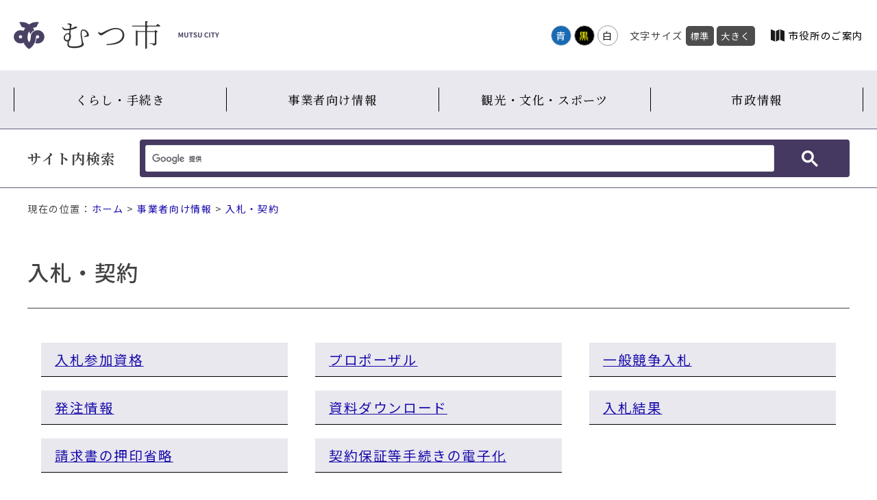

--- FILE ---
content_type: text/html
request_url: https://www.city.mutsu.lg.jp/work/bid/index.html
body_size: 29449
content:
<!doctype html>
<html>
<head>

<meta charset="utf-8">
<meta name="viewport" content="width=device-width" />
<meta http-equiv="X-UA-Compatible" content="IE=Edge" />
<meta property="og:title" content="むつ市">
<meta property="og:type" content="website">
<meta property="og:url" content="https://www.city.mutsu.lg.jp/">
<meta property="og:site_name" content="むつ市">
<title>入札・契約｜むつ市</title>

<link href="/css/parts.css" rel="stylesheet" type="text/css">
<link href="/css/page/common.css" rel="stylesheet" type="text/css">
<link id="haikei" href="/css/color/white.css" rel="stylesheet" type="text/css" />	
	
<script type="text/javascript" src="/js/jquery.min.js"></script>
<script type="text/javascript" src="/js/jquery.cookie.js"></script>
<script type="text/javascript" src="/js/common.js"></script>

<!-- Custom Search -->
<script async src="https://cse.google.com/cse.js?cx=2bbfa2da60900ac87"></script>

<!-- Global site tag (gtag.js) - Google Analytics -->
<script async src="https://www.googletagmanager.com/gtag/js?id=UA-6920127-1"></script>
<script>
  window.dataLayer = window.dataLayer || [];
  function gtag(){dataLayer.push(arguments);}
  gtag('js', new Date());

  gtag('config', 'UA-6920127-1');
</script>

<!-- Global site tag (gtag.js) - Google Analytics -->
<script async src="https://www.googletagmanager.com/gtag/js?id=G-P89WNZDH4S"></script>
<script>
  window.dataLayer = window.dataLayer || [];
  function gtag(){dataLayer.push(arguments);}
  gtag('js', new Date());

  gtag('config', 'G-P89WNZDH4S');
</script>
</head>

<body>
	<div class="font_switch">
		
		<div id="skip_navi">
		<div>ナビゲーションスキップメニュー</div>
		<ol>
			<li><a href="#wrap">本文へ移動する</a></li>
		</ol>
	</div>

	<div id="header"><!--header START-->
			
		<div class="inner">
			<div class="navi">
				<div class="logo">
					<a href="/" title="青森県むつ市"><img src="/contents_images/logo.svg" width="300px" height="auto" alt="青森県むつ市"></a>
				</div>
				<div class="nav">
					<div class="color_sw pc">
						<ul id="color_bt" title="背景色変更">
							<li class="swit blue"><a href="javascript:void(0)">青</a></li>
							<li class="swit black"><a href="javascript:void(0)">黒</a></li>
							<li class="swit white"><a href="javascript:void(0)">白</a></li>
						</ul>
					</div>
					<div class="font_size pc" title="文字サイズ変更">
						<ul>
							<li>文字サイズ</li>
							<li class="font_m"><a class="fontsize" href="javascript:void();" onclick="fsChange('d'); return false;">標準</a></li>
							<li class="font_l"><a class="fontsize" href="javascript:void();" onclick="fsChange('l'); return false;">大きく</a></li>
						</ul>
					</div>
					<div id="language"><a href="/language.html">Language</a></div>
					<div id="google_translate_element"></div>
						<script type="text/javascript">
							function googleTranslateElementInit() {
								new google.translate.TranslateElement({pageLanguage: 'ja', layout: google.translate.TranslateElement.InlineLayout.SIMPLE}, 'google_translate_element');
							}
						</script>
					<script type="text/javascript" src="//translate.google.com/translate_a/element.js?cb=googleTranslateElementInit"></script>
					<div class="annai"><a href="/government/about/annai/index.html">市役所のご案内</a></div>
				</div>
			</div>
		</div>
			
		<div class="slide_title sp spmenu btn-trigger" id="btn01">
			  <span></span>
			  <span></span>
			  <span></span>
		</div>
			
		<div class="row">	
			<div id="menu">
				<ul>
	<li><a href="/kurashi/">くらし・手続き</a></li>
	<li><a href="/work/">事業者向け情報</a></li>
	<li><a href="/bunka/">観光・文化・スポーツ</a></li>
	<li><a href="/government/">市政情報</a></li>
</ul>
			</div>
			<section id="search">
				<div class="inner">
					<h2>サイト内検索</h2>
					<div class="search_box">
						<div class="gcse-searchbox-only"></div>
					</div>
				</div>
			</section>
		</div>	
	
	</div><!--header END-->	
		<div class="breadcrumb">現在の位置：<a href="../../index.html">ホーム</a>  &gt;  <a href="../">事業者向け情報</a>  &gt;  <a href="./">入札・契約</a></div>

		<div id="wrap">
			<section class="contents category">
				<div class="detail">
					<h1>入札・契約</h1>
					
					<section class="cat_wrap">
						
																																				<div class="cat_box">
	<h3><a href="sanka_shikaku/index.html">入札参加資格</a></h3>
	<div class="cat_comm"></div>
</div>
<div class="cat_box">
	<h3><a href="proposal/index.html">プロポーザル</a></h3>
	<div class="cat_comm"></div>
</div>
<div class="cat_box">
	<h3><a href="ippankyoso/index.html">一般競争入札</a></h3>
	<div class="cat_comm"></div>
</div>
<div class="cat_box">
	<h3><a href="hattyuu/index.html">発注情報</a></h3>
	<div class="cat_comm"></div>
</div>
<div class="cat_box">
	<h3><a href="download/index.html">資料ダウンロード</a></h3>
	<div class="cat_comm"></div>
</div>
<div class="cat_box">
	<h3><a href="result/index.html">入札結果</a></h3>
	<div class="cat_comm"></div>
</div>
<div class="cat_box">
	<h3><a href="https://www.city.mutsu.lg.jp/soshiki/suitou/seikyuusho-ouinshouryaku.html" target="_blank">請求書の押印省略</a></h3>
	<div class="cat_comm"></div>
</div>
<div class="cat_box">
	<h3><a href="">契約保証等手続きの電子化</a></h3>
	<div class="cat_comm"></div>
</div>
</section>
					
					<div class="cat_inner">
															</div>
					
					<h2 class="cat_news_h2">新着情報</h2>
					<div class="news">
						<ul class="content">
														

<li>
<span class="date">2026年01月06日</span>
<span class="icon"><a href="download/">資料ダウンロード</a></span>
<a href="download/2024-0423-0847-33.html">工事請負設計図書縦覧</a>
<span class="sig_name">財務部契約課</span>
</li>

<li>
<span class="date">2026年01月05日</span>
<span class="icon"><a href="sanka_shikaku/">入札参加資格</a></span>
<a href="sanka_shikaku/simeiteisi.html">指名停止の状況</a>
<span class="sig_name">財務部契約課</span>
</li>

<li>
<span class="date">2026年01月05日</span>
<span class="icon"><a href="hattyuu/">発注情報</a></span>
<a href="hattyuu/hattyuuzyouhou.html">発注情報</a>
<span class="sig_name">財務部契約課</span>
</li>

<li>
<span class="date">2025年12月25日</span>
<span class="icon"><a href="hattyuu/">発注情報</a></span>
<a href="hattyuu/2025-1202-1510-33.html">契約保証等手続きの電子化について</a>
<span class="sig_name">財務部契約課</span>
</li>

<li>
<span class="date">2025年12月15日</span>
<span class="icon"><a href="sanka_shikaku/">入札参加資格</a></span>
<a href="sanka_shikaku/nyuusatusankasikaku.html">入札参加資格申請</a>
<span class="sig_name">財務部契約課</span>
</li>

<li>
<span class="date">2025年12月03日</span>
<span class="icon"><a href="sanka_shikaku/">入札参加資格</a></span>
<a href="sanka_shikaku/yuusikakusyameibo.html">指名競争入札参加有資格者名簿</a>
<span class="sig_name">財務部契約課</span>
</li>

<li>
<span class="date">2025年12月01日</span>
<span class="icon"><a href="result/">入札結果</a></span>
<a href="result/nyuusatukekka.html">入札結果</a>
<span class="sig_name">財務部契約課</span>
</li>

<li>
<span class="date">2025年11月19日</span>
<span class="icon"><a href="download/">資料ダウンロード</a></span>
<a href="download/2024-0129-1501-31.html">工事関連業務委託　設計図書縦覧</a>
<span class="sig_name">財務部契約課</span>
</li>

<li>
<span class="date">2025年07月25日</span>
<span class="icon"><a href="proposal/">プロポーザル</a></span>
<a href="proposal/jidountenproposal_shinsakekka.html">むつ市自動運転実証運行業務委託に係る公募型プロポーザルの審査結果について</a>
<span class="sig_name">政策推進部交通政策課</span>
</li>

<li>
<span class="date">2025年07月22日</span>
<span class="icon"><a href="proposal/">プロポーザル</a></span>
<a href="proposal/2025-0718-1501-19.html">むつ市総合経営計画策定支援業務に係るプロポーザルの審査結果について</a>
<span class="sig_name">政策推進部企画課</span>
</li>

<li>
<span class="date">2025年07月14日</span>
<span class="icon"><a href="proposal/">プロポーザル</a></span>
<a href="proposal/2025-0708-1042-113.html">中学生海外派遣事業旅行業務に係るプロポーザルの審査結果について</a>
<span class="sig_name">教育委員会学校教育課</span>
</li>

<li>
<span class="date">2025年07月03日</span>
<span class="icon"><a href="hattyuu/">発注情報</a></span>
<a href="hattyuu/2025-0702-1629-33.html">むつ市地元企業優先調達に係る基本方針について</a>
<span class="sig_name">財務部契約課</span>
</li>

<li>
<span class="date">2025年06月25日</span>
<span class="icon"><a href="proposal/">プロポーザル</a></span>
<a href="proposal/2025-0624-1337-19.html">次期むつ市総合経営計画の策定に向けたEBPM導入支援業務に係るプロポーザルの審査結果について</a>
<span class="sig_name">政策推進部企画課</span>
</li>

<li>
<span class="date">2025年06月25日</span>
<span class="icon"><a href="proposal/">プロポーザル</a></span>
<a href="proposal/kotsusaihenproposal_shinsakekka.html">むつ市公共交通再編検討業務委託に係る公募型プロポーザルの審査結果について</a>
<span class="sig_name">政策推進部交通政策課</span>
</li>

<li>
<span class="date">2025年06月18日</span>
<span class="icon"><a href="proposal/">プロポーザル</a></span>
<a href="proposal/jidountenproposal.html">むつ市自動運転実証運行業務委託に係る公募型プロポーザルの実施について</a>
<span class="sig_name">政策推進部交通政策課</span>
</li>

<li>
<span class="date">2025年06月13日</span>
<span class="icon"><a href="proposal/">プロポーザル</a></span>
<a href="proposal/2025-0604-0846-19.html">むつ市総合経営計画策定支援業務に係るプロポーザルの実施について</a>
<span class="sig_name">政策推進部企画課</span>
</li>

<li>
<span class="date">2025年05月23日</span>
<span class="icon"><a href="./">入札・契約</a></span>
<a href="EBPM_proposal.html">次期むつ市総合経営計画の策定に向けたEBPM導入支援業務に係るプロポーザルの実施について</a>
<span class="sig_name">政策推進部企画課</span>
</li>

<li>
<span class="date">2025年05月16日</span>
<span class="icon"><a href="ippankyoso/">一般競争入札</a></span>
<a href="ippankyoso/2025-0516-1627-33.html">デジタル防災センター映像音響システム整備業務委託に係る一般競争入札の実施について</a>
<span class="sig_name">財務部契約課</span>
</li>

<li>
<span class="date">2025年05月16日</span>
<span class="icon"><a href="proposal/">プロポーザル</a></span>
<a href="proposal/kotsusaihenproposal.html">むつ市公共交通再編検討業務委託に係る公募型プロポーザルの実施について</a>
<span class="sig_name">政策推進部交通政策課</span>
</li>

<li>
<span class="date">2025年05月14日</span>
<span class="icon"><a href="download/">資料ダウンロード</a></span>
<a href="download/2025-0513-1005-33.html">非参集型入札および電子縦覧について</a>
<span class="sig_name">財務部契約課</span>
</li>

<li>
<span class="date">2025年05月09日</span>
<span class="icon"><a href="./">入札・契約</a></span>
<a href="meta-kyouiku.html">むつ市メタバース教育支援センター 公募型プロポーザル</a>
<span class="sig_name">教育委員会学校教育課</span>
</li>

<li>
<span class="date">2025年05月02日</span>
<span class="icon"><a href="proposal/">プロポーザル</a></span>
<a href="proposal/2025-0502-0905-133.html">むつ市YouTube動画制作等業務に係るプロポーザルの実施について</a>
<span class="sig_name">総務部市長公室</span>
</li>

<li>
<span class="date">2025年01月10日</span>
<span class="icon"><a href="download/">資料ダウンロード</a></span>
<a href="download/nyuusatuyousiki.html">入札・契約関係様式</a>
<span class="sig_name">財務部施設経営課</span>
</li>

<li>
<span class="date">2024年08月06日</span>
<span class="icon"><a href="proposal/">プロポーザル</a></span>
<a href="proposal/2024-0611-koumusien.html">「むつ市校務支援システム導入事業」に係るプロポーザルの実施について</a>
<span class="sig_name">教育委員会総務課</span>
</li>

<li>
<span class="date">2024年07月17日</span>
<span class="icon"><a href="proposal/">プロポーザル</a></span>
<a href="proposal/kotsu_r6_proposal_shinsakekka.html">下北地域公共交通計画策定事業に係る公募型プロポーザルの審査結果について</a>
<span class="sig_name">政策推進部交通政策課</span>
</li>

<li>
<span class="date">2024年06月12日</span>
<span class="icon"><a href="proposal/">プロポーザル</a></span>
<a href="proposal/kotsu_r6_proposal.html">下北地域公共交通計画策定事業に係る公募型プロポーザルの実施について</a>
<span class="sig_name">政策推進部交通政策課</span>
</li>

<li>
<span class="date">2024年06月11日</span>
<span class="icon"><a href="./">入札・契約</a></span>
<a href="simeiteisi.html">指名停止の状況</a>
<span class="sig_name">財務部契約課</span>
</li>

<li>
<span class="date">2024年05月31日</span>
<span class="icon"><a href="proposal/">プロポーザル</a></span>
<a href="proposal/kokuspo2026_sailing_sekkeiproposal_result.html">第80回国民スポーツ大会セーリング競技会場等設計業務に係るプロポーザルの審査結果について</a>
<span class="sig_name">市民生活部国スポ・障スポ推進課</span>
</li>

<li>
<span class="date">2024年05月31日</span>
<span class="icon"><a href="proposal/">プロポーザル</a></span>
<a href="proposal/kokuspo2026_rowing_sekkeiproposal_result.html">第80回国民スポーツ大会ローイング競技会場等設計業務に係るプロポーザルの審査結果について</a>
<span class="sig_name">市民生活部国スポ・障スポ推進課</span>
</li>

<li>
<span class="date">2024年04月25日</span>
<span class="icon"><a href="proposal/">プロポーザル</a></span>
<a href="proposal/kokuspo2026_rowing_sekkeiproposal_QA.html">第80回国民スポーツ大会ローイング競技会場等設計業務に係るプロポーザルに関する質問および回答について</a>
<span class="sig_name">市民生活部国スポ・障スポ推進課</span>
</li>

<li>
<span class="date">2024年04月25日</span>
<span class="icon"><a href="proposal/">プロポーザル</a></span>
<a href="proposal/kokuspo2026_sailing_sekkeiproposal_QA.html">第80回国民スポーツ大会セーリング競技会場等設計業務に係るプロポーザルに関する質問および回答について</a>
<span class="sig_name">市民生活部国スポ・障スポ推進課</span>
</li>

<li>
<span class="date">2024年04月17日</span>
<span class="icon"><a href="proposal/">プロポーザル</a></span>
<a href="proposal/kokuspo2026_sailing_sekkeiproposal.html">第80回国民スポーツ大会セーリング競技会場等設計業務に係るプロポーザルの実施について</a>
<span class="sig_name">市民生活部国スポ・障スポ推進課</span>
</li>

<li>
<span class="date">2024年04月17日</span>
<span class="icon"><a href="proposal/">プロポーザル</a></span>
<a href="proposal/kokuspo2026_rowing_sekkeiproposal.html">第80回国民スポーツ大会ローイング競技会場等設計業務に係るプロポーザルの実施について</a>
<span class="sig_name">市民生活部国スポ・障スポ推進課</span>
</li>

<li>
<span class="date">2024年04月04日</span>
<span class="icon"><a href="proposal/">プロポーザル</a></span>
<a href="proposal/2024-0327-cashless-payment.html">「むつ市キャッシュレス決済導入事業」に係るプロポーザルの審査結果について</a>
<span class="sig_name">総務部情報・DX戦略課</span>
</li>

<li>
<span class="date">2024年03月22日</span>
<span class="icon"><a href="proposal/">プロポーザル</a></span>
<a href="proposal/2024-0321-1046-11.html">むつ市役所本庁舎食堂運営事業者選定に係るプロポーザルの実施について</a>
<span class="sig_name">総務部総務課</span>
</li>

<li>
<span class="date">2024年02月26日</span>
<span class="icon"><a href="./">入札・契約</a></span>
<a href="zidouhanbaiki-setti-nyuusatu.html">自動販売機設置事業者募集</a>
<span class="sig_name">財務部施設経営課</span>
</li>

<li>
<span class="date">2024年01月31日</span>
<span class="icon"><a href="proposal/">プロポーザル</a></span>
<a href="proposal/2024-0122-cashless-payment.html">「むつ市キャッシュレス決済導入事業」に係るプロポーザルの実施について</a>
<span class="sig_name">総務部情報・DX戦略課</span>
</li>

<li>
<span class="date">2023年12月08日</span>
<span class="icon"><a href="proposal/">プロポーザル</a></span>
<a href="proposal/kyotenkekka.html">「むつ市地域子育て支援拠点事業（田名部地区）業務委託」公募型プロポーザルの審査結果について</a>
<span class="sig_name">こどもみらい部子育て支援課</span>
</li>

<li>
<span class="date">2023年12月05日</span>
<span class="icon"><a href="proposal/">プロポーザル</a></span>
<a href="proposal/R6nakayosikai-puropo.html">「むつ市放課後児童健全育成事業業務委託」に係るプロポーザルの審査結果について</a>
<span class="sig_name">こどもみらい部こども家庭課</span>
</li>

<li>
<span class="date">2023年10月12日</span>
<span class="icon"><a href="proposal/">プロポーザル</a></span>
<a href="proposal/kosodateshienkyoten2.html">「むつ市地域子育て支援拠点事業（田名部地区）業務委託」公募型プロポーザルに関する質問および回答について</a>
<span class="sig_name">こどもみらい部子育て支援課</span>
</li>

<li>
<span class="date">2023年10月05日</span>
<span class="icon"><a href="proposal/">プロポーザル</a></span>
<a href="proposal/r5nakayosikai-proposal-situgikaitou.html">「むつ市放課後児童健全育成事業業務委託」公募型プロポーザルに関する質問および回答について</a>
<span class="sig_name">こどもみらい部こども家庭課</span>
</li>

<li>
<span class="date">2023年09月29日</span>
<span class="icon"><a href="proposal/">プロポーザル</a></span>
<a href="proposal/nakayosikai-proposal-r5.html">「むつ市放課後児童健全育成事業業務委託」に係るプロポーザルの実施について</a>
<span class="sig_name">こどもみらい部こども家庭課</span>
</li>

<li>
<span class="date">2023年09月29日</span>
<span class="icon"><a href="proposal/">プロポーザル</a></span>
<a href="proposal/kosodateshienkyoten.html">「むつ市地域子育て支援拠点事業（田名部地区）業務委託」に係るプロポーザルの実施について</a>
<span class="sig_name">こどもみらい部子育て支援課</span>
</li>

<li>
<span class="date">2023年04月20日</span>
<span class="icon"><a href="proposal/">プロポーザル</a></span>
<a href="proposal/kankou_dx-proposal.html">「むつ市観光DX推進に伴う再エネを活用した情報発信システムの導入可能性調査業務」に係るプロポーザルの実施について</a>
<span class="sig_name">商工観光部観光・シティプロモーション課</span>
</li>

<li>
<span class="date">2022年11月24日</span>
<span class="icon"><a href="proposal/">プロポーザル</a></span>
<a href="proposal/johodentatsu.html">「むつ市防災情報伝達手段整備事業」に係るプロポーザルの実施について</a>
<span class="sig_name">総務部防災安全課</span>
</li>

<li>
<span class="date">2022年09月28日</span>
<span class="icon"><a href="proposal/">プロポーザル</a></span>
<a href="proposal/kyuufusystem-proposal-kekka.html">「むつ市教育・保育施設等給付業務管理システム構築業務委託」に係るプロポーザルの審査結果について</a>
<span class="sig_name">こどもみらい部こども家庭課</span>
</li>

<li>
<span class="date">2022年08月12日</span>
<span class="icon"><a href="proposal/">プロポーザル</a></span>
<a href="proposal/kyuufusystem-proposal-kaito.html">「むつ市教育・保育施設等給付業務管理システム構築業務委託」公募型プロポーザルに関する質問および回答について</a>
<span class="sig_name">こどもみらい部こども家庭課</span>
</li>

<li>
<span class="date">2022年08月01日</span>
<span class="icon"><a href="proposal/">プロポーザル</a></span>
<a href="proposal/kyufusystem-proposal.html">「むつ市教育・保育施設等給付業務管理システム構築業務委託」に係るプロポーザルの実施について</a>
<span class="sig_name">こどもみらい部こども家庭課</span>
</li>

<li>
<span class="date">2022年07月08日</span>
<span class="icon"><a href="proposal/">プロポーザル</a></span>
<a href="proposal/proposal_dourojoho_system.html">令和4年度「むつ市道路情報システム等構築業務委託」に係る事業者選定プロポーザルの実施について</a>
<span class="sig_name">まちづくり推進部土木維持課</span>
</li>

<li>
<span class="date">2022年04月06日</span>
<span class="icon"><a href="result/">入札結果</a></span>
<a href="result/jougesuidounyuusatu.html">上下水道局の入札関連情報です</a>
<span class="sig_name">上下水道局経営課</span>
</li>

<li>
<span class="date">2022年01月23日</span>
<span class="icon"><a href="proposal/">プロポーザル</a></span>
<a href="proposal/nakayoshikai-proposal-sekine-oohata-result.html">「むつ市放課後児童健全育成事業（関根・大畑地区）業務委託」に係るプロポーザルの審査結果について</a>
<span class="sig_name">こどもみらい部こども家庭課</span>
</li>

<li>
<span class="date">2021年11月04日</span>
<span class="icon"><a href="proposal/">プロポーザル</a></span>
<a href="proposal/nakayoshikai-proposal-sekine-oohata-shitsumon.html">「むつ市放課後児童健全育成事業（関根・大畑地区）業務委託」公募型プロポーザルに関する質問および回答について</a>
<span class="sig_name">こどもみらい部こども家庭課</span>
</li>

<li>
<span class="date">2021年10月25日</span>
<span class="icon"><a href="proposal/">プロポーザル</a></span>
<a href="proposal/nakayoshikai-proposal-sekine-oohata.html">「むつ市放課後児童健全育成事業（関根・大畑地区）業務委託」に係るプロポーザルの実施について</a>
<span class="sig_name">こどもみらい部こども家庭課</span>
</li>

						</ul>
					</div>
					
					<div class="cat_inner">
															</div>
					
					
				</div>
			</section>
		</div>

		<section id="koukoku">
			<div class="wrapper">		
				<h2>広告欄<a href="/government/gyosei/yuuryoukoukoku/index.html">広告募集について</a></h2>
				<ul>
	<li><a href="http://www.rfsco.co.jp/" id="webbox" onclick="gtag('event', 'Click', {'event_category': 'banner', 'event_label': 'WEBBOX合同会社', 'value': '0'});" target="_blank"><img alt="WEBBOX合同会社" height="50" src="../../images/rfs1_0.gif" width="150"></a></li>
	<li><a href="https://mchoice.jp" id="pocketwifi" onclick="gtag('event', 'Click', {'event_category': 'banner', 'event_label': 'ポケットwifi', 'value': '0'});" target="_blank"><img alt="名医のチョイス" height="50" src="../../images/mediad2.png" width="150"></a></li>
	<li><a href="https://www.city.mutsu.lg.jp/government/gyosei/yuuryoukoukoku/2025-0207-1108-133.html" id="kokuminkyousai" onclick="gtag('event', 'Click', {'event_category': 'banner', 'event_label': '国民共済', 'value': '0'});" target="_blank"><img alt="広告募集中" height="50" src="../../images/bnr_ad_dummy_1.png" width="150"></a></li>
	<li><a href="https://www.city.mutsu.lg.jp/government/gyosei/yuuryoukoukoku/2025-0207-1108-133.html" target="_blank"><img alt="広告バナー募集中" height="50" src="../../images/bnr_ad_dummy_1.png" width="150"></a></li>
	<li><a href="https://www.city.mutsu.lg.jp/government/gyosei/yuuryoukoukoku/2025-0207-1108-133.html" id="recyclenenryou" onclick="gtag('event', 'Click', {'event_category': 'banner', 'event_label': 'リサイクル燃料貯蔵株式会社', 'value': '0'});" style="font-size: 15.68px; color: rgb(173, 44, 44); text-decoration-line: none; letter-spacing: 1.6px;" target="_blank"><img alt="広告バナー募集中" height="50" src="../../images/bnr_ad_dummy_1.png" width="150"></a></li>
	<li><a href="https://www.city.mutsu.lg.jp/government/gyosei/yuuryoukoukoku/2025-0207-1108-133.html" id="aodai" onclick="gtag('event', 'Click', {'event_category': 'banner', 'event_label': '青森大学むつキャンパス', 'value': '0'});" style="font-size: 15.68px; color: rgb(173, 44, 44); text-decoration-line: none; letter-spacing: 1.6px;" target="_blank"><img alt="広告バナー募集中" height="50" src="../../images/bnr_ad_dummy_1.png" width="150"></a></li>
	<li><a href="https://www.city.mutsu.lg.jp/government/gyosei/yuuryoukoukoku/2025-0207-1108-133.html" id="eikaiwa" onclick="gtag('event', 'Click', {'event_category': 'banner', 'event_label': 'オンライン英会話AmazingTalker', 'value': '0'});" target="_blank"><img alt="広告バナー募集中" height="50" src="../../images/bnr_ad_dummy_1.png" width="150"></a></li>
	<li><a href="https://www.city.mutsu.lg.jp/government/gyosei/yuuryoukoukoku/2025-0207-1108-133.html" id="biyo" onclick="gtag('event', 'Click', {'event_category': 'banner', 'event_label': 'B-topics', 'value': '0'});" target="_blank"><img alt="広告バナー募集中" height="50" src="../../images/bnr_ad_dummy_1.png" width="150"></a></li>
	<li><a href="https://www.city.mutsu.lg.jp/government/gyosei/yuuryoukoukoku/2025-0207-1108-133.html" id="moneygrorth" onclick="gtag('event', 'Click', {'event_category': 'banner', 'event_label': 'MoneyGrorth', 'value': '0'});" target="_blank"><img alt="広告バナー募集中！" height="50" src="../../images/bnr_ad_dummy_1.png" width="150"></a></li>
	<li><a href="https://www.city.mutsu.lg.jp/government/gyosei/yuuryoukoukoku/2025-0207-1108-133.html" id="goofurusato" onclick="gtag('event', 'Click', {'event_category': 'banner', 'event_label': 'gooふるさと納税', 'value': '0'});" target="_blank"><img alt="広告バナー募集中！" height="50" src="../../images/bnr_ad_dummy_1.png" width="150"></a></li>
	<li><a href="https://www.city.mutsu.lg.jp/government/gyosei/yuuryoukoukoku/2025-0207-1108-133.html" target="_blank"><img alt="広告バナー募集中11" height="50" src="../../images/bnr_ad_dummy_1.png" width="150"></a></li>
	<li><a href="https://www.city.mutsu.lg.jp/government/gyosei/yuuryoukoukoku/2025-0207-1108-133.html" target="_blank"><img alt="広告バナー募集中！" height="50" src="../../images/bnr_ad_dummy_1.png" width="150"></a></li>
	<li><a href="https://www.city.mutsu.lg.jp/government/gyosei/yuuryoukoukoku/2025-0207-1108-133.html" target="_blank"><img alt="広告バナー募集中！" height="50" src="../../images/bnr_ad_dummy_1.png" width="150"></a></li>
	<li><a href="https://www.city.mutsu.lg.jp/government/gyosei/yuuryoukoukoku/2025-0207-1108-133.html" target="_blank"><img alt="広告バナー募集中！" height="50" src="../../images/bnr_ad_dummy.png" width="150"></a></li>
</ul>
			</div>			
		</section>

		<footer>
			<div class="footer_link">
				<div class="logo"><img src="/contents_images/logo.svg" width="407px" height="auto" alt=""></div>
				<div class="chousha">
					<ul>
	<li><a href="../../government/shisetsu/gyousei/mutsusiyakushohontyousya.html">むつ市役所本庁舎</a></li>
	<li><a href="../../government/shisetsu/gyousei/kawauchityousya.html">川内庁舎</a></li>
	<li><a href="../../government/shisetsu/gyousei/oohatatyousya.html">大畑庁舎</a></li>
	<li><a href="../../government/shisetsu/gyousei/wakinosawatyousya.html">脇野沢庁舎</a></li>
</ul>
				</div>
			</div>
			<div class="copy">
				<div class="inner">
					<div class="footer_menu">
						<ul>
	<li><a href="../../siteinformation/index.html">サイト情報</a></li>
	<li><a href="../../siteinformation/kanrenlink.html">関連リンク一覧</a></li>
	<li><a href="../../sitemap.html">サイトマップ</a></li>
	<li><a href="../../soshiki/index.html">組織から探す</a></li>
	<li class="contact"><a href="../../toiawase.html">お問い合わせ</a></li>
	<li><a href="/feed.rss" target="_blank">RSSフィード</a></li>
</ul>
					</div>
					<div class="copyright">
						<p>Copyright(C) Mutsu city. All Rights Reserved.</p>
					</div>
				</div>
			</div>
		</footer>

		<a href="../../../httpdocs" id="gotop"><img src="/contents_images/pagetop.png" width="" height="" alt="ページ上部へ"></a>		
	</div>	
	
</body>
</html>

--- FILE ---
content_type: text/css
request_url: https://www.city.mutsu.lg.jp/css/parts.css
body_size: 16186
content:
@charset "UTF-8";
/* CSS Document */

@import url('https://fonts.googleapis.com/css2?family=Noto+Sans+JP:wght@300;400;500&display=swap');
@import url('https://fonts.googleapis.com/css2?family=Noto+Serif+JP:wght@400;500;600;700&display=swap');

/*----- 共通 -----*/

body{
	margin: 0;
	padding: 0;
	font-size: 0.98rem;
	font-family: 'Noto Sans JP', "Hiragino Kaku Gothic ProN", Meiryo, "Yu Gothic", YuGothic, Verdana, sans-serif;
	font-weight: 400;
	letter-spacing: 0.1rem;
	color: #444;
	word-break: break-all;
	-webkit-font-smoothing: antialiased;
	-moz-osx-font-smoothing: grayscale;
	-webkit-text-size-adjust: 100%;
	background-color: #FFF;
}

body *{
	font-family: 'Noto Sans JP', "Hiragino Kaku Gothic ProN", Meiryo, "Yu Gothic", YuGothic, Verdana, sans-serif;
}

h1, h2, h3, h4, h5, h6, ul, ol, li, p, a{
	margin: 0;
	padding: 0;
	font-weight: 400;
	font-size: 100%;
}

img{
	border:0;
	max-width: 100%;
	height: auto;
	vertical-align: bottom;
}

a{
	color: #1A0DAB;
	text-decoration: none;
}

a:hover,
a:focus{
	text-decoration: none;
	color: #AD2C2C;
}

hr{
	border: 0;
	border-bottom: 1px solid rgba(0,0,0,0.2);
}

.text_black{
	color: #222;
}

.text_brown{
	color: #643200;
}

.text_green{
	color: #376E00;
}

.text_red{
	color: #B30002;
}

/* テーブル */
.detail table{
	margin-top: 10px;
	margin-bottom: 10px;
	/*table-layout: fixed;*/
	width: inherit !important;
}
.detail table[border="1"]{
	border-collapse: collapse;
}

.detail table th{
	text-align: left;
}

.detail table th,
.detail table td{
	padding: 5px 8px;
}
.detail table[border="1"] th,
.detail table[border="1"] th{
	border: 1px solid #CCC;
	background: #F3F3F3;
	padding: 8px 14px;
}

.detail table[border="1"] td{
	border: 1px solid #CCC;
	padding: 8px 14px;
}

.detail table img{
	max-width: inherit;
}

/*
　ナビゲーションスキップ
*/
#skip_navi{
	position: absolute;
	top: 0;
	left: 0;
	width: 0;
	height: 0;
	overflow: hidden;
}

/*######################################################
　ヘッダー
######################################################*/
#header {
	position: relative;
	z-index: 200;
}

#header .inner{
	margin: auto;
	padding: 0px;
}

#header .logo{
	margin-left: 0px;
	margin-right: auto;
	background: #fff;
}
#header .logo a {
	display: block;
	background: #fff;
}

#header .navi,
#header .nav,
#header .nav > div{
	display: flex;
	align-items: center;
	justify-content: flex-end;
}

#header .nav{
	font-size: 0.9rem;
}

#header .nav ul{
	display: flex;
	align-items: center;
}

#header .nav ul li{
	list-style: none;
}

/* 背景色変更 */
.color_sw{
	margin-right: 10px;
}
#color_bt{
	margin-right: 3px;
}
#color_bt li a{
	border-radius: 100px;
	width: 28px;
	height: 28px;
	display: flex;
	justify-content: center;
	text-decoration: none;
	vertical-align: baseline;
	line-height: 28px;
	margin: 2px;
}

#color_bt .blue a{
	background-color: #186AB3;
	color: #FFF;
	border: 1px solid #ccc;
}
#color_bt .black a{
	background-color: #000;
	color: yellow;
	border: 1px solid #CCC;
}
#color_bt .white a{
	background-color: #FFF;
	border: 1px solid #999;
	color: #1A1A1A;
}



/* 文字サイズ */

.font_size {
	margin-right: 10px;
}
.font_size li{
	margin: 2px;
}
.font_size li a{
	background-color: #4D4D4D;
	color: #FFF;
	padding: 5px 6px;
	text-decoration: none;
	border-radius: 5px;
	font-size: 92%;
	font-weight: 400;
	transition: 0.3s;
}
.font_size li a:hover{
	background-color: #000;
}

/* language */
.lang{
	margin-right: 10px;
}
.lang a{
	color: #000;
	display: flex;
	align-items: center;
}

.lang a:hover {
	text-decoration: underline;
}

.lang a:before{
	content: "";
	display: block;
	width: 0;
	height: 0;
	border-style: solid;
	border-width: 5px 0 5px 8px;
	border-color: transparent transparent transparent #000;
	margin-right: 5px;
	border-radius: 3px;
}


/* language Google翻訳 */
.goog-te-gadget-simple{
	border: 0 !important;
}

.goog-te-gadget-simple .goog-te-menu-value span{
	color: #000!important;
}

/* Language */
#language a{
	color: #000;
	display: flex;
	border-radius: 4px;
	letter-spacing: 0.05rem;
}

#language a:before{
	content: url("../contents_images/icon/icon_lang.svg");
	width: 20px;
	height: 20px;
	margin-right: 4px;
	
}

/* 市役所のご案内 */
.annai {
	margin-left: 10px;
}

.annai a{
	color: #000;
	display: flex;
	align-items: center;
}

.annai a:hover {
	text-decoration: underline;
}

.annai a:before{
	content: "";
	width: 22px;
	height: 20px;
	background-image: url("../contents_images/icon/nav_annai.png");
	margin-right: 5px;
}


/*######################################################
　検索枠
######################################################*/

#search,
#keyword{
	box-sizing: border-box;
	padding: 30px 40px 20px 40px;
	background-color: rgba(233,232,239,0.9);
	background-image: url("../contents_images/search_02.svg");
	background-size: 100px 100px;
	background-repeat: no-repeat;
	background-position: left 16px top 16px;
	width: 100%;
	max-width: 960px;
	border-radius: 4px;
	margin: 10px;
}

#search2{
	box-sizing: border-box;
	padding: 30px 40px 20px 40px;
	background-color: rgba(233,232,239,0.9);
	background-size: 100px 100px;
	background-repeat: no-repeat;
	background-position: left 16px top 16px;
	width: 100%;
	max-width: 960px;
	border-radius: 4px;
	margin: 10px;
}
#search .inner,
#search2 .inner,
#keyword .inner{
	display: flex;
	flex-wrap: wrap;
	align-items: center;
	justify-content: space-between;
	margin: auto;
}

#search .inner h2,
#keyword .inner h2{
	font-weight: 700;
	font-size: 1.3em;
	width: 200px;
	font-family: "Noto Serif JP";
}

#search .inner .search_box,
#keyword .inner .search_box{
	background-color: #463961;
	padding: 8px;
	border-radius: 4px;
	width: calc(100% - 220px);
}

/* カスタム検索調整 */
body .gsc-control-cse{
	padding: 0;
	border: 0;
	background: none;
}

body form.gsc-search-box{
	margin: 0;
}

body table.gsc-search-box{
	margin: 0;
}

body table.gsc-search-box td.gsc-input{
	border-radius: 4px;
	padding-right: 0;
	overflow: hidden;
}

body .gsc-search-button{
	background-color: #463961;
	height: 100%;
	width: 100px;
	cursor: pointer;
}

body .gsc-search-button-v2{
	padding: 6px 15px;
}

body .gsc-search-button svg{
	width: 24px;
	height: 24px;
}

body table.gsc-search-box td{
	height: 28px;
}


#search .inner .search_box button,
#keyword .inner .search_box button{
	background-color: #463961;
	transition: 0.3s;
}

#search .inner .search_box button:hover,
#keyword .inner .search_box button:hover{
	background-color: #70446E;
}

#search .word,
#keyword .word{
	display: flex;
	align-items: flex-start;
	margin-top: 20px;
	font-size: 0.9em;
}

#search .word h3,
#keyword .word h3{
	display: flex;
	width: 160px;
	margin-bottom: 10px;
}

#search .word h3 span,
#keyword .word h3 span{
	background-color: #4A4164;
	color: #FFF;
	font-weight: 400;
	font-size: 1rem;
	display: block;
	height: 32px;
	line-height: 32px;
	padding: 0 4px 0 10px;
}

#search .word h3:before,
#keyword .word h3:before{
	content: "";
	background-color: #4A4164;
	display: block;
	width: 4px;
	margin-right: 2px;
}

#search .word h3:after,
#keyword .word h3:after{
	content: "";
	display: block;
	width: 0;
	height: 0;
	border-style: solid;
	border-width: 16px 0 16px 14px;
	border-color: transparent transparent transparent #4A4164;
}

#search .word ul,
#keyword .word ul{
	display: flex;
	flex-wrap: wrap;
	margin-left: 15px;
	width: calc(100% - 180px);
}

#search .word ul li,
#keyword .word ul li{
	margin-left: 4px;
	margin-right: 4px;
	margin-bottom: 8px;
	list-style: none;
}

#search .word ul li a,
#keyword .word ul li a{
	background-color: #FFF;
	display: block;
	text-decoration: none;
	color: #333;
	padding: 5px 10px;
	border-radius: 10px;
	box-shadow: 0 3px 1px 0 rgba(0,0,0,0.2);
	transition: 0.3s;
	font-weight: 500;
}

#search .word ul li a:hover,
#keyword .word ul li a:hover{
	box-shadow: 0 3px 1px 0 rgba(0,0,0,0);
}


/*##############################
戻るボタン
##############################*/
#gotop{
	display: block;
	width: 120px;
	height: 120px;
	border: 10px solid #fff;
	background-color: #fff;
	box-sizing: border-box;
	position: fixed;
	transition: 0.3s;
	z-index: 100;
	border-radius: 100px;
	bottom: 50px;
	right: 20px;
	/*left: 20px;*/
}

/*######################################################
　フッター
######################################################*/
footer a:hover{
	text-decoration: underline;	
}

footer .footer_link{
	max-width: 1200px;
	margin: 40px auto 40px;
	display: flex;
	flex-wrap: wrap;
	align-items: center;
}

footer .footer_link .logo{
	width: 240px;
	margin:10px 100px 10px 0px;
}

footer .footer_link .chousha ul{
	display: flex;
}

footer .footer_link .chousha ul li{
	list-style: none;
}

footer .footer_link .chousha ul li a{
	display: flex;
	align-items: center;
	margin-right: 20px;
	color: #333;
}

footer .footer_link .chousha ul li a:before{
	content: "";
	display: block;
	width: 0;
	height: 0;
	border-style: solid;
	border-width: 6px 0 6px 10.4px;
	border-color: transparent transparent transparent #4a4164;
	margin-right: 5px;
}

footer .copy{
	background-color: #4a4164;
}

footer .copy .inner{
	max-width: 1200px;
	margin: auto;
	display: flex;
	justify-content: space-between;
	padding: 10px;
	color: #FFF;
}

footer .copy .inner .footer_menu ul{
	display: flex;
	flex-wrap: wrap;
}

footer .copy .inner .footer_menu ul li{
	list-style: none;
}

footer .copy .inner .footer_menu ul li:after{
	content: "|";
	margin: 0 10px;
}

footer .copy .inner .footer_menu ul li:last-child::after{
	content: "";
	margin: 0;
}

footer .copy .inner .footer_menu ul li a{
	color: #FFF;
	font-size: 0.9em;
}

footer .copy .inner .copyright{
	font-size: 0.8em;
}

@media screen and (max-width:1239px){
			
/* ヘッダー */
	#header{
		border-bottom: 1px solid #4a4164;
	}
	
/* ハンバーガーメニュー */
	/*.btn-trigger*/

	.btn-trigger {
	  position: relative;
	  width: 45px;
	  height: 30px;
	  cursor: pointer;
	}
	.btn-trigger span {
	  position: absolute;
	  left: 0;
	  right: 0;
	  margin: auto auto;
	  width: 50%;
	  height: 2px;
	  background-color: #fff;
	  border-radius: 4px;
	}
	.btn-trigger, .btn-trigger span {
	  display: inline-block;
	  transition: all .5s;
	  box-sizing: border-box;
	}
	.btn-trigger span:nth-of-type(1) {
	  top: 10px;
	}
	.btn-trigger span:nth-of-type(2) {
	  top: 20px;
	}
	.btn-trigger span:nth-of-type(3) {
	  top: 30px;
	}


	/* #btn01 */
	#btn01.active span:nth-of-type(1) {
	  -webkit-transform: translateY(10px) rotate(-45deg);
	  transform: translateY(10px) rotate(-45deg);
	}
	#btn01.active span:nth-of-type(2) {
	  opacity: 0;
	}
	#btn01.active span:nth-of-type(3) {
	  -webkit-transform: translateY(-10px) rotate(45deg);
	  transform: translateY(-10px) rotate(45deg);
	}

	.spmenu {
		background-repeat:no-repeat;
		background-position:23px top;
		background-size:29px;
		width:70px;
		height: 60px;
		margin: 0px 0px 0px auto;
		padding: 44px 0px 22px;
		letter-spacing: 0.1em;
		text-align: center;
		background: #4a4164;
		position: absolute;
		top: 0px;
		right:0px;
		color: #fff;
		line-height: 1em;
		z-index: 5;
	}

	.spmenu::after {
		content: "MENU";
		display: inline-block;
		vertical-align: bottom;
		font-size: 0.8rem;
	}

	.row {
		display: none;
	}

	.cat_link.row,
	#header .row{
		width: 100%;
		background-color: #4a4164;
		/*height: 150vh;*/
		z-index: 1000;
		position: absolute;
	}
		
/* フッター */
	footer .footer_link {
		margin: 30px 30px 25px;
	}
}

@media screen and (max-width:1000px){	
	
/* フッター */
	footer{
		font-size: 0.8rem;
	}
	
	footer .footer_link .chousha ul,footer .copy .inner{
		display: block;	
	}
	
	footer .footer_link .chousha{
		margin-top: 10px;
		margin-bottom: 10px;
	}
	
	footer .copy .inner{
		padding: 15px;
		margin-right: 110px;
	}
	
	footer .copy .inner .footer_menu ul li a{
		font-size: 0.8rem;	
	}
	
	footer .copyright{
		margin-top: 15px;
	}
	
/* 戻るボタン */	
	#gotop{
		opacity: 0.9;
		display: block;
		width: 100px;
		height: 100px;
		border: 5px solid #fff;
		bottom: 20px;
		right: 10px;
		/*left: 10px;*/
	}


}


/*
検索
*/

.gsc-adBlock iframe{
	height: 0px !important;
}

#wrap .gsc-wrapper .gsc-results .gsc-cursor{
	display: flex;
	flex-wrap: wrap;
}

#wrap .gsc-wrapper .gsc-results .gsc-cursor .gsc-cursor-page{
	border: 1px solid #CCC;
	padding: 2px 10px;
	border-radius: 4px;
}

#wrap .gsc-wrapper .gsc-results .gsc-cursor .gsc-cursor-page.gsc-cursor-current-page{
	background-color: #EFEFEF;
	text-decoration: none;
	color: #777;
}

/*##############################
編集画面調整
##############################*/
/***** 共通 *****/
#wcv_sys_edit_pageeditarea #gotop{
	display: none;
}

/***** トップ *****/
/* メインスライド */
#wcv_sys_edit_pageeditarea #slide{
	background-color: #BFBFBF;
}

#wcv_sys_edit_pageeditarea #slide:before{
	content: "背景スライド写真の差し替え・追加・削除はCMS上では行えませんので、ご依頼ください";
	position: absolute;
	top: 40px;
	left: 40px;
	background-color: #BB0003;
	color: #FFF;
	padding: 10px 15px;
	border-radius: 4px;
}

#wcv_sys_edit_pageeditarea #keyword{
	position: relative;
}

#wcv_sys_edit_pageeditarea #keyword:before{
	content: "";
	display: flex;
	background-color: rgba(0,0,0,0.6);
	width: 100%;
	height: 100%;
	position: absolute;
	top: 0;
	left: 0;
}

#wcv_sys_edit_pageeditarea #keyword:after{
	content: "キーワードの表示制限は管理画面「拡張」から行うことができます";
	position: absolute;
	top: 40px;
	left: 40px;
	background-color: #BB0003;
	color: #FFF;
	padding: 10px 15px;
	border-radius: 4px;
}

/* ピックアップスライド */
#wcv_sys_edit_pageeditarea .pickup{
	display: block;
	overflow: hidden;
}

#wcv_sys_edit_pageeditarea .pickup .bxslider{
	width: 600px;
	height: 365px;
	overflow: hidden;
	float: left;
	position: relative;
}

#wcv_sys_edit_pageeditarea .pickup .bxslider:before{
	content: "";
	display: block;
	position: absolute;
	top: 0;
	left: 0;
	width: 600px;
	height: 365px;
	background-color: rgba(0,0,0,0.8);
}

#wcv_sys_edit_pageeditarea .pickup .bxslider:after{
	content: "スライドショーは「WA編集」から追加・削除が行えます。リスト形式のまま編集を行ってください。画像は「幅600px 高さ360px」が最適なサイズです。";
	display: block;
	position: absolute;
	top: 0;
	left: 0;
	width: 520px;
	height: 285px;
	color: #FFF;
	padding: 40px;
}

#wcv_sys_edit_pageeditarea .pickup .news{
	float: right;
}

/***** カテゴリインデックス *****/
#wcv_sys_edit_pageeditarea .cat_wrap > div > div > form:after{
	content: "◀リンク・概要説明枠を追加削除できます";
	display: inline-block;
	background-color: #FBE3E3;
	vertical-align: bottom;
	padding: 0 10px;
	border-radius: 6px;
}

#wcv_sys_edit_pageeditarea .cat_inner > div > div > form:after{
	content: "◀文章や地図などを挿入できます";
	display: inline-block;
	background-color: #F4FBE3;
	vertical-align: bottom;
	padding: 0 10px;
	border-radius: 6px;
}

/***** 下層 *****/
#wcv_sys_edit_pageeditarea .cat_wrap > div {
	display: flex;
	flex-wrap: wrap;
	width: 100%;
}

#wcv_sys_edit_pageeditarea .cat_box {
	width: calc(100% / 3 - 40px);
	margin: 20px;
}

#wcv_sys_edit_pageeditarea .cat_wrap > div > div:last-child{
	width: 100%;
}

#wcv_sys_edit_pageeditarea #wrap .contents .detail .cat_wrap > div .cat_box h3 a{
	display: inline-block;
}

#wcv_sys_edit_pageeditarea .cat_inner h2:first-child{
	margin-top: 0;
}

#wcv_sys_edit_pageeditarea #wrap .contents .detail > div form + *{
	margin-top: 0;
}

#wcv_sys_edit_blockeditarea .cat_box{
	width: calc(100% - 40px);
}

/* 本文 */
#wcv_sys_edit_pageeditarea .detail > div > div > form:last-child:after{
	content: "◀文章枠や地図の追加・削除が行えます";
	display: inline-block;
	background-color: #FBE3E3;
	vertical-align: bottom;
	padding: 0 10px;
	border-radius: 6px;
}

/* 署名 */
#wcv_sys_edit_pageeditarea .signature + div > form:after{
	content: "◀署名枠の追加・削除が行えます";
	display: inline-block;
	background-color: #FBE3E3;
	vertical-align: bottom;
	padding: 0 10px;
	border-radius: 6px;
}

/* アンケート */
#wcv_sys_edit_pageeditarea .enquete + div > form:after{
	content: "◀アンケート機能の追加・削除が行えます";
	display: inline-block;
	background-color: #FBE3E3;
	vertical-align: bottom;
	padding: 0 10px;
	border-radius: 6px;
}





--- FILE ---
content_type: text/css
request_url: https://www.city.mutsu.lg.jp/css/page/common.css
body_size: 126
content:
@charset "UTF-8";

@import url('https://fonts.googleapis.com/css2?family=Noto+Sans+JP:wght@300;400;500&display=swap');
@import url('https://fonts.googleapis.com/css2?family=Noto+Serif+JP:wght@400;500;600;700&display=swap');

@import url('public.css');
@import url('pc.css') print, (min-width: 1240px);
@import url('tab.css') screen and (max-width: 1239px);
@import url('sp.css') screen and (max-width: 800px);
@import url('print.css') print;


--- FILE ---
content_type: text/css
request_url: https://www.city.mutsu.lg.jp/css/page/public.css
body_size: 19814
content:
@charset "UTF-8";
/* CSS Document */



/*######################################################
　ヘッダー
######################################################*/
#header .inner{
	margin:30px auto;
	padding: 0px 20px;
	max-width: 1280px;
}

/*######################################################
　メニュー
######################################################*/

#menu{
	background-color: #e9e8ef;
	padding:25px 20px;
}

#menu ul{
	display: flex;
	justify-content: flex-start;
	padding: 0px;
	max-width: 1280px;
	margin:auto;
}

#menu ul li{
	list-style: none;
	border-left: 1px solid #000;
	flex-grow: 1;
	width: 100%;
}

#menu ul li:last-child{
	border-right: 1px solid #000;
}

#menu ul li a{
	display: block;
	text-align: center;
	padding:5px 10px;
	color: #111;
	font-family: "Noto Serif JP";
	font-size: 1.1em;
	font-weight: 500;
	text-decoration: none;
	position: relative;
	z-index: 1;
}

#menu ul li a::before {
	position: absolute;
	top: 0;
	right: 0;
	bottom: 0;
	left: 0;
	z-index: -1;
	content: '';
	background: #fff;
	transform-origin: left top;
	transform: scale(1, 0);
	transition: transform .3s;
}

#menu ul li a:hover::before {
	color: #fff;
	transform-origin: left bottom;
	transform: scale(1, 1);
}



/*######################################################
　検索
######################################################*/
#search{
	background-color: #fff;
	padding: 15px 0px;
	max-width: 100%;
	border-radius: 0px;
	margin: 0px;
	border-top: 1px solid #685982;
	border-bottom: 1px solid #685982;
}

#search .inner {
	max-width: 1200px;
	margin: 0px auto;
}

#search .inner h2{
	font-size: 1.3em;
	width: 160px;
}

#search .inner .search_box{
	width: calc(100% - 180px);
}


/*######################################################
　コンテンツ
######################################################*/
.breadcrumb{
	margin-top: 30px;
	max-width: 1200px;
	margin: 20px auto 0px;
	padding: 0 20px;
	font-size: 0.9em;
}

.breadcrumb > .wcvsubcrumbs:before{
	content: "現在の位置：";
}

/* 記事詳細 */
#wrap{
	max-width: 1200px;
	margin: 60px auto 30px;
	padding: 0 20px;
	display: flex;
	justify-content: space-between;
}

#wrap .contents {
	width: calc(100% - 320px);
}

#wrap .contents h1{
	font-size: 2em;
	margin: 0px -30px 40px;
	font-weight: 500;
	padding-bottom: 30px;
	border-bottom: 1px solid #444;
}

#wrap .contents .detail{
	padding: 0 30px;
	margin-bottom: 80px;
}

#wrap .contents .detail a{
	text-decoration: underline;
}
#wrap .contents .detail a:hover{
	text-decoration: none;
}


#wrap .contents .detail h2{
	background-color: #4a4164;
	padding: 12px 20px;
	margin: 70px -30px 20px;
	font-weight: 500;
	font-size: 1.4em;
	border-radius: 4px;
	color: #fff;
}

#wrap .contents .detail h2 a{
	color: #fff;
}


#wrap .contents .detail h3{
	background-color: #E9E8EF;
	border-bottom: 1px solid #000;
	padding: 10px 20px;
	margin: 50px -30px 20px;
	font-weight: 500;
	font-size: 1.25em;
}

#wrap .contents .detail h4{
	margin: 40px -20px 20px;
	padding:5px 10px;
	border-left: 10px solid #70446e;
	position: relative;
	font-weight: 500;
	font-size: 1.1em;
}

#wrap .contents .detail h4:before{
	content: "";
	display: block;
	width: calc(100% + 10px);
	border-bottom: 1px solid #808080;
	position: absolute;
	left: -10px;
	bottom: -3px;
}

#wrap .contents .detail h5{
	margin: 30px -20px 20px;
	border: 1px solid #808080;
	padding: 5px 10px;
	font-weight: 500;
	font-size: 1.05em;	
}
	
#wrap .contents .detail h6{	
	margin: 30px -10px 20px;
	padding: 2px 10px;	
	border-left: 8px solid #70446e;
	font-weight: 500;	
}

#wrap .contents .detail h1 + h2,
#wrap .contents .detail h1 + h3,
#wrap .contents .detail h1 + h4,
#wrap .contents .detail h1 + h5,
#wrap .contents .detail h1 + h6,
#wrap .contents .detail h2 + h3,
#wrap .contents .detail h2 + h4,
#wrap .contents .detail h2 + h5,
#wrap .contents .detail h2 + h6,
#wrap .contents .detail h3 + h4,
#wrap .contents .detail h3 + h5,
#wrap .contents .detail h3 + h6,
#wrap .contents .detail h4 + h5,
#wrap .contents .detail h4 + h6,
#wrap .contents .detail h5 + h6
{
	margin-top: 0px;
}

#wrap .contents .detail p{
	margin-bottom: 5px;
}

#wrap .contents .detail ul,
#wrap .contents .detail ol{
	margin: 5px 0;
}

#wrap .contents .detail li{
	margin-left: 20px;
}

/* Googleマップ */
iframe[src*="maps"]{
	width: 100%;
	height: 400px;
}

.google-maps{
	margin-bottom: 30px;
}

/* カレンダー */
.contents .wcv_sys_cal .wcv_sys_cal_design .wcv_sys_cal_legend{
	display: none;
}

/* SNS */
#wrap .contents .sns{
	border: 1px solid #CCC;
	display: flex;
	align-items: center;
	justify-content: space-between;
	max-width: 340px;
	padding: 10px 20px;
	border-radius: 50px;
	margin-bottom: 30px;
}

#wrap .contents .sns ul{
	display: flex;
}

#wrap .contents .sns ul li{
	list-style: none;
	width: 32px;
	height: 32px;
	margin-left: 5px;
}

/* 署名 */
.signature{
	border: 1px solid #70446E;
}

.signature .text{
	border-bottom: 1px solid #70446E;
	display: flex;
	width: 100%;
}

.signature .text h2{
	background-color: #685982;
	color: #fff;
	display: flex;
	flex-direction: column;
	justify-content: center;
	align-items: center;
	padding: 20px;
	border-right: 1px solid #70446E;
}

.signature .text div{
	padding: 20px;
}

.signature .mail{
	text-align: right;
	padding: 5px;
	/*display: none;*/
}

.signature .mail a{
	display: inline-block;
	background-color: #70446e;
	padding: 8px 16px 8px 30px;
	border-radius: 10px;
	color: #fff;
	font-weight: 500;
	border-right: 2px solid rgba(0,0,0,0.1);
	border-bottom: 2px solid rgba(0,0,0,0.1);
	position: relative;
	transition: 0.3s;
}

.signature .mail a:hover{
	background-color: #1f1e51;
}

.signature .mail a:before{
	content: "";
	display: block;
	width: 0;
	height: 0;
	border-style: solid;
	border-width: 6px 0 6px 10.4px;
	border-color: transparent transparent transparent #fff;
	border-radius: 3px;
	margin-right: 5px;
	position: absolute;
	top: calc(50% - 6px);
	left: 15px;
}

/* アンケート */
.enquete{
	border: 1px solid #70446E;
	margin-top: 60px;
	padding: 0 20px 20px;
}

.enquete h2{
	background-color: #E9E8EF;
	padding: 10px 20px;
	display: flex;
	justify-content: space-between;
	font-size: 1.2em;
	font-weight: 500;
	margin: 0 -20px 20px;
}

.enquete h2 .comm{
	font-size: 0.9em;
}

.enquete fieldset{
	border: 0;
	padding: 10px;
}

.enquete fieldset legend{
	border-left: 10px solid #70446e;
	padding: 5px 0 5px 14px;
	margin: 0 -10px 5px;
}

.enquete fieldset textarea{
	width: calc(100% - 20px);
	border: 1px solid #CCC;
	box-shadow: 0 0 8px -3px rgba(0,0,0,0.6) inset;
	border-radius: 4px;
	min-height: 80px;
	padding: 10px;
	margin: 5px 0;
}

.enquete fieldset .byside{
	display: flex;
}

.enquete fieldset label{
	cursor: pointer;
	margin-right: 10px;
	display: block;
	margin: 5px;
}

.enquete fieldset label input[type="radio"]{
	display: none;
}

.enquete fieldset label span{
	display: flex;
}

.enquete fieldset label input[type="radio"] + span:before{
	content: "";
	display: block;
	width: 20px;
	height: 20px;
	border: 1px solid #ccc;
	border-radius: 20px;
	margin-right: 5px;
	box-shadow: 0 0 8px -3px rgba(0,0,0,0.6) inset;
}

.enquete fieldset label input[type="radio"]:checked + span:before{
	background-color: #66d4dd; 
}

.bt_box{
	display: flex;
	justify-content: center;
}

.bt_box input.send_bt,
.bt_box input.cancel_bt{
	display: flex;
	align-items: center;
	justify-content: center;
	background-color: #70446e;
	padding: 8px 16px;
	border-radius: 10px;
	font-weight: 500;
	border: 0;
	border-right: 2px solid rgba(0,0,0,0.1);
	border-bottom: 2px solid rgba(0,0,0,0.1);
	cursor: pointer;
	font-size: 1.1em;
	transition: 0.3s;
	margin: 3px;
}

.bt_box input.send_bt{
	background-color: #70446e;
	color: #fff;
}

.bt_box input.cancel_bt{
	background-color: #DDD;
}

.bt_box input.send_bt:hover{
	background-color: #1f1e51;
}

.bt_box input.send_bt:before{
	content: "";
	display: block;
	width: 0;
	height: 0;
	border-style: solid;
	border-width: 6px 0 6px 10.4px;
	border-color: transparent transparent transparent #fff;
	border-radius: 3px;
	margin-right: 10px;
}


/* サブメニュー */
.submenu{
	width: 280px;
}

.submenu h2 a{
	background-color: #E9E8EF;
	display: block;
	padding: 20px;
	font-family: "Noto Serif JP";
	font-size: 1.2em;
	color: #000;
	font-weight: 600;
	border-bottom: 1px solid #4A4164;
	transition: 0.3s;
}

.submenu h2 a:hover{
	background-color: #70446e;
	color: #fff;	
}

.submenu h3 a{
	display: block;
	padding: 10px 20px;
	font-size: 1em;
	font-weight: 500;
	border-bottom: 1px solid #4A4164;
	color: #333;
	transition: 0.3s;
}

.submenu h3 a:hover{
	background-color: #685982;
	color: #fff;	
}

.submenu ul li{
	list-style: none;
}

.submenu ul li a{
	border-bottom: 1px dashed #CCC;
	padding: 8px 0 8px 20px;
	display: flex;
	align-items: center;
	color: #333;
}
.submenu ul li a:hover{
	text-decoration: underline;
}

.submenu ul li a:before{
	content: "";
	display: block;
	width: 0;
	height: 0;
	border-style: solid;
	border-width: 6px 0 6px 10.4px;
	border-color: transparent transparent transparent #70446E;
	margin-right: 5px;
}

/*######################################################
　カテゴリーページ
######################################################*/

#wrap .contents.category {
	width: 100%;
}

#wrap .contents.category .detail{
	padding: 0px;
}

#wrap .contents.category h1{
	margin-left: 0px;
	margin-right: 0px;	
}

#wrap .contents.category .detail h2{
	margin-left: 20px;
	margin-right: 20px;	
}

#wrap .contents.category .detail li{
	margin-left: 0px;
	margin-right: 0px;		
}


/* カテゴリ階層インデックス　更新情報 */

#wrap .contents .detail .news{
	margin-bottom: 40px;
}

#wrap .contents .detail ul.content{
	max-height: 800px;
	margin: 0px 20px;
    overflow-y: auto;
}

.content li{
	border-bottom: 1px solid #CCC;
	display: flex;
	padding: 10px;
	flex-wrap: wrap;
}

.content li span.date{
	width: 120px;
	font-size: 0.8rem;
	padding: 3px 8px;
	border-radius: 30px;
}

.content li span.icon{
	background-color: #E9E8EF;
	font-size: 0.8rem;
	padding: 3px 8px;
	border-radius: 30px;
	width: 120px;
	overflow: hidden;
	white-space: nowrap;
	text-overflow: ellipsis;
	text-align: center;
}

#wrap .content li span.icon a{
	margin-left: 0;
	text-decoration: none;
}


.content li span.sig_name{
	width: 100%;
	text-align: right;
	font-size: 80%;
}

.content li span.sig_name:before{
	content: "[";
}

.content li span.sig_name:after{
	content: "]";
}

.content li span.sig_name:empty:before,
.content li span.sig_name:empty:after{
	content: "";
}

/* ページ階層インデックス　記事一覧 */

#wrap .contents .detail .cat_news_h2{
	margin-top: 30px;
}

#wrap .contents .detail li.pagelist_li{
	list-style: none;
	border-bottom: 1px solid #CCC;
	margin-left: 0;
	padding: 5px;
	display: flex;
	flex-wrap: wrap;
	align-items: center;
}

#wrap .contents .detail li.pagelist_li a{
	display: flex;
	align-items: center;
}

#wrap .contents .detail li.pagelist_li a:before{
	content: "";
	display: block;
	width: 0;
	height: 0;
	border-style: solid;
	border-width: 6px 0 6px 10.4px;
	border-color: transparent transparent transparent #4a4164;
	margin-right: 5px;
}
.pagelist_li a{
	margin-right: 10px;
}

.pagelist_li .right{
	text-align: right;
	margin-left: auto;
}

.pagelist_li span.sig_name{
	font-size: 80%;
}

.pagelist_li span.sig_name:before{
	content: "[";
}

.pagelist_li span.sig_name:after{
	content: "]";
}

.pagelist_li span.sig_name:empty:before,
.pagelist_li span.sig_name:empty:after{
	content: "";
}

.pagelist_li span.date{
	font-size: 80%;
}

/* 新着非表示クラス */
.disp_no{
	display: none;
}


/* サブカテゴリ */
.cat_wrap {
	display: flex;
	flex-wrap: wrap;
	margin-top: 40px;
}

.cat_box {
	width: calc(100% / 3 - 40px);
	margin: 10px 20px 10px;
}

#wrap .contents .detail .cat_box h3{
	margin: 0px 0px 0px;
}

#wrap .contents .detail .cat_box h3 a{
	display: block;
}

.cat_box .cat_comm{
	padding: 10px 0 10px;
}

.cat_box .cat_comm:empty{
	padding: 0px;
}

#wrap .contents.category .detail .cat_inner{
	padding: 0 50px;
}

#wrap .contents.category .detail .cat_inner h2{
	margin: 70px -30px 20px;
}

#wrap .contents.category .detail .pagelist li{
	list-style: none;
	padding: 10px;
	border-bottom: 1px dotted #CCC;
	margin: auto -20px;
}



/*######################################################
　広報むつ
######################################################*/
.koho_block{
	display: flex;
	flex-wrap: wrap;
	justify-content: center;
}

.koho_block .koho_photo{
	width: 250px;
}

.koho_block .kohotext{
	padding: 20px;
	width: calc(100% - 250px - 40px);
}

/*######################################################
　広告欄
######################################################*/
#koukoku{
	margin: 40px auto 0;
	padding: 30px 0px;
	background: #e9e8ef;
}

#koukoku a:hover{
	text-decoration: underline;
}

#koukoku .wrapper{
	margin-top: 0px;
	max-width: 1200px;
	margin: 0 auto;
	box-sizing: border-box;
}

#koukoku h2{
	font-size: 1.2em;
	margin-bottom: 20px;
	display: flex;
}

#koukoku h2 a{
	font-size: 0.98em;
	margin-left: 40px;
	display: flex;
	align-items: center;
}

#koukoku h2 a:before{
	content: "";
	display: block;
	width: 0;
	height: 0;
	border-style: solid;
	border-width: 6px 0 6px 10.4px;
	border-color: transparent transparent transparent #70446E;
	margin-right: 5px;
}

#koukoku ul{
	display: flex;
	flex-wrap: wrap;
}

#koukoku ul li{
	margin: 5px 4px;
	list-style: none;
}

#koukoku ul li a {
	/*border: 1px solid #999;*/
	display: block;
}

/***** フォーム確認画面バナー表示 *****/
body.form_conf #koukoku{
	display: block;
}


/*######################################################
　問い合わせフォーム
######################################################*/
input,
textarea,
select{
	font-family: 'Noto Sans JP', Meiryo, "Hiragino Kaku Gothic ProN", Verdana, "Yu Gothic", YuGothic, sans-serif;
	font-size: 1rem;
}


/*ラジオボタン（labelにクラス「radio」、spanにクラス「lever」を付与 */
.radio input[type="radio"]{
	-webkit-appearance: none;
    position: absolute;
    z-index: 2;
	width: 12px;
	height: 12px;
    left: -20px;
    top: calc(49.9% - 8px);
    margin: 0px;
    /*box-shadow: 29px 2px #EAEAEA;*/
	border-radius:10px;
}

.radio input[type="radio"]:focus,.radio input[type="radio"]:checked{
	box-shadow:none;
}

.radio{
  cursor: pointer;
  color: #333;
  font-weight: normal;
  letter-spacing: 0;
  display: inline-block;
  position: relative;
  margin-right: 20px;
	overflow: hidden;
}
.radio .lever{
	display: inline-block;
	padding: 5px 5px 5px 0;
}
.radio input:checked:focus + .lever,
.radio input:focus + .lever{
	background-color: #EFEFEF;
	border-radius: 4px;
}
.radio .lever:before{
	content:'';
	border: 1px solid #AAA;
	width: 18px;
	height: 18px;
	margin-right: 10px;
	display: inline-block;
	vertical-align: middle;
	border-radius:10px;
	-webkit-transition: all 800ms cubic-bezier(1, 0, 0, 1);
	-moz-transition: all 800ms cubic-bezier(1, 0, 0, 1);
	-o-transition: all 800ms cubic-bezier(1, 0, 0, 1);
	transition: all 800ms cubic-bezier(1, 0, 0, 1);
	-webkit-transition-timing-function: cubic-bezier(1, 0, 0, 1);
	-moz-transition-timing-function: cubic-bezier(1, 0, 0, 1);
	-o-transition-timing-function: cubic-bezier(1, 0, 0, 1);
	transition-timing-function: cubic-bezier(1, 0, 0, 1);
	margin-top: -5px;
	margin-left: 7px;
	background-color: #EAEAEA;
}
.radio input[type="radio"]:checked + .lever:before{
	opacity: 0;
	border-color: #FFF;
	background: #FFF;
	transform:scale(2);
}

.radio input[type="radio"]:checked + .lever{
	color: #006666;
}

.radio .lever:after{
	content:'';
	opacity: 0;
	position: absolute;
	left: 8px;
	top: 0px;
	width:8px;
	height: 16px;
	border-right: 2px solid #ddd;
	border-bottom: 2px solid #ddd;
	transform:rotate(-200deg);
	-webkit-transition: all 400ms cubic-bezier(1, 0, 0, 1);
	-moz-transition: all 400ms cubic-bezier(1, 0, 0, 1);
	-o-transition: all 400ms cubic-bezier(1, 0, 0, 1);
	transition: all 400ms cubic-bezier(1, 0, 0, 1);
	-webkit-transition-timing-function: cubic-bezier(1, 0, 0, 1);
	-moz-transition-timing-function: cubic-bezier(1, 0, 0, 1);
	-o-transition-timing-function: cubic-bezier(1, 0, 0, 1);
	transition-timing-function: cubic-bezier(1, 0, 0, 1);
	z-index: 4;
}
.radio input[type="radio"]:checked + .lever:after{
	opacity: 1;
	position: absolute;
	left: 12px;
	top: 4px;
	width:8px;
	height: 16px;
	border-right: 2px solid #009a9a;
	border-bottom: 2px solid #009a9a;
	transform:rotate(40deg);
}



/* 送信ボタン */
.bt_box{
	text-align: center;
	margin-top: 40px;
}

.send_bt{
	background-color: #70446e;
	border: 0;
	border-radius: 10px;
	display: inline-block;
	margin: auto;
	padding: 10px;
	width: 12em;
	cursor: pointer;
	transition: 0.1s;
	color: #FFF;
}

.send_bt:hover{
	background-color: #1f1e51;
}

.cancel_bt{
	background-color: #EEE;
	border: 0;
	border-radius: 10px;
	display: inline-block;
	margin: auto;
	padding: 10px;
	width: 10em;
	cursor: pointer;
}

/* 単行テキストエリア */
input[type="text"]{
	margin: 10px 0;
	width: calc(100% - 20px);
	background-color: #F3F3F3;
	border: 1px solid #999;
	padding: 10px;
}

/* 複数テキストエリア */
textarea{
	margin: 10px 0;
	width: calc(100% - 20px);
	min-height: 120px;
	background-color: #F3F3F3;
	border: 1px solid #999;
	padding: 10px;
}

/* セレクトエリア */
select{
	margin: 10px 0;
	max-width: calc(100% - 20px);
	background-color: #F3F3F3;
	border: 1px solid #999;
	padding: 10px;
}

input:focus, textarea:focus{
	background-color: #FCF7E8;
	border-color: #0099B2;
}

span.hissu{
	font-size:70%;
	color:#FFFFFF;
	background-color:#CF0003;
	padding:1px 4px;
	margin-right:10px;
	border-radius:3px;
	margin-top:-2px;
}

span.nini{
	font-size:70%;
	color:#FFFFFF;
	background-color:#004EB9;
	padding:1px 4px;
	margin-right:10px;
	border-radius:3px;
	margin-top:-2px;
}

/* 必須設定 */
.required:placeholder-shown{
	background-color: #F0E0E0;
	box-shadow: none;
	outline: none;
}

.required:not(:placeholder-shown){
}

/* アクセシビリティ対応 */
fieldset{
	border: 1px solid #CCC;
	margin-top: 40px;
	border-radius: 4px;
}

fieldset legend{
	font-size: 130%;
	padding: 10px 20px;
}

/* 確認画面 */
.conf_div{
	display: flex;
	position: relative;
	align-items: center;
	background-color: #EFEFEF;
}

.conf_div .conf_tit{
	width: 15em;
	white-space: nowrap;
	padding-left: 20px;
}

.conf_div .conf_text{
	width: calc(100% - 15em - 20px);
	padding: 20px;
	background-color: #FFF;
}

.conf_div .conf_text:after{
	content: "";
	display: block;
	width: 100%;
	height: 1px;
	background-color: #CCC;
	position: absolute;
	left: 0;
	bottom: 0;
}

.conf_div .conf_text:empty{
	padding: 0;
}

.conf_div .conf_text:empty:after{
	display: none;
}


.conf_btbox{
	text-align: center;
	margin-top: 40px;
}

.conf_btbox input[type="button"]{
	background-color: #D7D7D7;
	border: 0;
	border-radius: 10px;
	display: inline-block;
	margin: auto;
	padding: 10px;
	width: 12em;
	cursor: pointer;
	transition: 0.1s;
}
.conf_btbox input[type="button"]:hover{
	background-color: #CCC;
}
.conf_btbox input{
	margin-bottom: 10px !important;
}

body.form_conf #koukoku{
	display: none;
}

/* 対象記事セット */
.toiawase_setpage input{
	border: 0;
	background: none;
	padding: 0 10px;
	margin: 0 0 5px 0;
	outline: 0;
	color: #444;
}

/*######################################################
　サブサイトCSS (body.subsite)
######################################################*/
body.subsite .subsite_image{
	max-width: 1200px;
	margin: 60px auto 0;
}
body.subsite #wrap .contents .detail .subsite_news ul.content,
body.subsite #wrap .contents .detail .subsite_news ul.content li{
	margin: 0;
}


/*######################################################
　NotFound（広告非表示）
######################################################*/
.notfound #koukoku{
	display: none;
}

/*######################################################
　チャットボット調整
######################################################*/
iframe.ul-widget-main-window{
	/*bottom: 140px !important;*/
}


--- FILE ---
content_type: text/css
request_url: https://www.city.mutsu.lg.jp/css/page/pc.css
body_size: 330
content:
@charset "UTF-8";
/* CSS Document */

.sp{
	display: none;
}

.table_switch {
    display: none;
}

/* カテゴリ階層　更新情報 */
.content li{
	align-items: flex-start;
}

.content li span.date{
	white-space: nowrap;
}

.content li span.icon{
	white-space: nowrap;
}

.content li a{
	margin-left: 20px;
	max-width: calc(100% - 300px);
}

#language{
	display: none !important;
}

/*######################################################
　サブサイトCSS (body.subsite)
######################################################*/
body.subsite #wrap .contents{
	order: 2;
}

body.subsite #wrap .submenu{
	order: 1;
}


--- FILE ---
content_type: text/css
request_url: https://www.city.mutsu.lg.jp/css/page/tab.css
body_size: 3072
content:
@charset "UTF-8";
/* CSS Document */


#header .inner{
	margin: 0px;
	padding: 0px;
}

/*#header .inner .navi .nav{
	display: none;
}*/

#header .inner .navi .nav{
	/*display: none;*/
	position: absolute;
	margin-top: -5px;
	margin-right: 80px;
}

#header .inner .navi .nav .color_sw,
#header .inner .navi .nav .font_size,
#header .inner .navi .nav #google_translate_element,
#header .inner .navi .nav .annai{
	display: none;
}

#header .logo a{
	display: flex;
	align-items: center;
	width: 300px;
	height: 66px;
	padding-left: 15px;
}

#header .logo img{
	width: 210px;
}

#wrap{
	display: block;
	padding: 0px 40px;
	margin-top: 30px;
}

#wrap .contents,
#wrap .submenu{
	width: 100%;
}

#wrap .submenu{
	margin-top: 30px;
}

#menu {
	background: none;
	padding: 0px;
}

#menu ul{
	display: block;
}

#menu ul li{
	border-bottom: 1px solid #808080;
	border-left: none;
}

#menu ul li a{
	display: block;
	text-decoration: none;
	color: #fff;
	padding: 12px 14px 12px 14px;
	font-weight: 500;
	font-family: "Noto Serif JP";
	position: relative;
	text-align: left;
	font-size: 0.9rem;
}

#menu ul li a::after{
	content: "";
	display: block;
	position: absolute;
	top:0;
	bottom: 0;
	right: 28px;
	margin: auto;
	width: 0;
	height: 0;
	border-style: solid;
	border-width: 6px 0 6px 8px;
	border-color: transparent transparent transparent #fff;
}

#menu ul li a::before {
	display: none;
}

#menu ul li a:hover::before {
	display: none;
}


#menu ul li:last-child{
	border-right: none;
}

#search {
	border-top: none;
	border-bottom: 1px solid #808080;
	background: #E9E8EF;
	margin:10px;
	padding: 10px 0px 10px;
	border-radius: 4px;
	width: calc(100% - 20px);
}

#search .inner{
	margin:0px auto;
	padding: 0px 10px;
	max-width: inherit;
}

#search .inner h2{
	font-size: 0.8rem;
	padding-bottom: 5px;
}
#search .inner .search_box{
	width: 100%;
}


/* パンくず */

.breadcrumb{
	padding:0px 40px;
}


/* テーブル切替 */
.detail .table_switch{
    width: 200px;
    background-color: #C8EA4B;
    border-radius: 4px;
    margin: 10px auto;
    padding: 10px 0;
    text-align: center;
    cursor: pointer;
    position: relative;
    font-size: 90%;
    box-shadow: 3px 3px 0 0 rgba(0,0,0,0.05);
    font-weight: 500;
}

.detail .table_switch:after{
    content: "";
    display: block;
    width: 0;
    height: 0;
    border-style: solid;
    border-width: 14px 8px 0 8px;
    border-color: #C8EA4B transparent transparent transparent;
    position: absolute;
    bottom: -14px;
    left: 50%;
    transform: translateX(-50%);
}

.detail .table_switch:before{
    content: "";
    display: block;
    width: 0;
    height: 0;
    border-style: solid;
    border-width: 14px 8px 0 8px;
    border-color: rgba(0,0,0,0.05) transparent transparent transparent;
    position: absolute;
    bottom: -14px;
    left: calc(50% + 3px);
    transform: translateX(-50%);
}

.detail table.sw_table{
    display: block;
    border: 0;
    overflow-x: auto;
    white-space: nowrap;
    -webkit-overflow-scrolling: touch;
}

.content li{
	align-items: center;
	flex-wrap: wrap;
}

.content li a{
	width: 100%;
	margin-top: 5px;
}



/* Youtube */
iframe[src*="youtube"]{
	width: 100%;
	height: 320px;
}

/*######################################################
　広告欄
######################################################*/
#koukoku .wrapper {
	margin: 0 10px;
}


--- FILE ---
content_type: text/css
request_url: https://www.city.mutsu.lg.jp/css/page/sp.css
body_size: 2332
content:
@charset "UTF-8";
/* CSS Document */

/* ロゴ */

#header .logo a {
	display: block;
	width: 140px;
	height: 66px;
	background-image: url("../../contents_images/logo.svg");
	background-color: #fff;
	background-repeat: no-repeat;
	background-position: 15px center;
	background-size: 160px 36px;
	padding-left: 0;
}

#header .logo a img{
	display: none;
}

/*######################################################
　コンテンツ
######################################################*/

.breadcrumb{
	padding:10px 20px;
	margin: 0px;
	font-size: 0.6rem;
	background-color: #E9E8EF;
	border-bottom: 1px solid #ccc;
}

#wrap .contents.category .detail .cat_inner{
	padding: 0 10px;
}

#wrap{
	padding: 0px 20px;
}

#wrap .contents .detail{
	padding: 0px 10px;
}

#wrap .contents h1{
	font-size: 1.2rem;
	margin: 0px -10px 30px;
	padding-bottom: 15px;
}

#wrap .contents .detail h2{
	font-size: 1.1rem;
	margin-left: -10px; 
	margin-right: -10px; 
}

#wrap .contents .detail h3{
	font-size: 1.05rem;
	margin-left: -10px; 
	margin-right: -10px; 
}

#wrap .contents .detail h4{
	font-size: 1rem;
	margin-left: -10px; 
	margin-right: -10px; 
}

#wrap .contents .detail h5{
	font-size: 1rem;
	margin-left: -10px; 
	margin-right: -10px; 
}

#wrap .contents .detail h6{
	font-size: 1rem;
	margin-left: -10px; 
	margin-right: -10px; 
}

.signature .text {
	display: block;
}

.signature .text h2{
	padding: 10px;
	display: block;
	text-align: center;
}

.signature .text h2 span{
	display: inline-block;
}

.signature .mail{
	font-size: 0.8rem;
}

.signature .mail a:before{
	top: 15px;
}

.enquete h2,
.enquete h2 span,
.enquete fieldset .byside{
	display: block;
}


/*######################################################
　カテゴリーページ
######################################################*/

.cat_wrap{
	display: block;
}
.cat_box{
	width: auto;
}


/*######################################################
　広報むつ
######################################################*/
.koho_block{
	flex-direction: column;
	align-items: center;
}

.koho_block .koho_photo{
}

.koho_block .kohotext{
	padding: 20px 0;
	width: 100%;
}

/*######################################################
　問い合わせフォーム
######################################################*/
/* 確認画面 */
.conf_div{
	flex-direction: column;
	background-color: #FFF;
}

.conf_div .conf_tit{
	width: 100%;
	padding-left: 0;
	font-size: 1.2rem;
}

.conf_div .conf_tit > input{
	margin: 20px 0;
}

.conf_div .conf_text{
	width: calc(100% - 40px);
	padding: 10px 20px 40px;
}

.conf_div .conf_text:after{
	margin-bottom: 20px;
}





--- FILE ---
content_type: text/css
request_url: https://www.city.mutsu.lg.jp/css/page/print.css
body_size: -10
content:
@charset "UTF-8";
/* CSS Document */

body{
	width: 1400px;
	zoom: 0.68;
    -webkit-print-color-adjust: exact;
}

/* IE10以上 */
@media print and (-ms-high-contrast: none) {
    body {
        zoom: 1.8;
        width: 1400px;
        transform: scale(0.5);
        transform-origin: 0 0;
    }
}

--- FILE ---
content_type: image/svg+xml
request_url: https://www.city.mutsu.lg.jp/contents_images/logo.svg
body_size: 4271
content:
<svg id="レイヤー_1" data-name="レイヤー 1" xmlns="http://www.w3.org/2000/svg" viewBox="0 0 345 50"><defs><style>.cls-1{fill:#4a4164;}.cls-2{fill:#333;}.cls-3{fill:none;}</style></defs><path class="cls-1" d="M276.6,20.57h1.89l1.45,4c.18.53.34,1.1.51,1.65h.06c.18-.55.33-1.12.52-1.65l1.41-4h1.88v8.5h-1.55V25.52c0-.8.13-2,.21-2.79h-.05l-.69,2-1.31,3.57h-1l-1.32-3.57-.68-2h0c.08.8.22,2,.22,2.79v3.55H276.6Z"/><path class="cls-1" d="M286.37,25.25V20.57h1.7v4.82c0,1.77.61,2.37,1.61,2.37s1.65-.6,1.65-2.37V20.57H293v4.68c0,2.82-1.2,4-3.28,4S286.37,28.07,286.37,25.25Z"/><path class="cls-1" d="M296.69,22h-2.38V20.57h6.5V22h-2.42v7.09h-1.7Z"/><path class="cls-1" d="M301.62,28l1-1.17a3.35,3.35,0,0,0,2.16.94c.88,0,1.35-.38,1.35-1s-.51-.82-1.27-1.14l-1.14-.49A2.45,2.45,0,0,1,302,22.87a2.65,2.65,0,0,1,2.94-2.46,3.76,3.76,0,0,1,2.66,1.09l-.86,1.07a2.69,2.69,0,0,0-1.8-.7c-.75,0-1.23.33-1.23.89s.61.83,1.33,1.12l1.12.47a2.35,2.35,0,0,1,1.71,2.31c0,1.39-1.16,2.57-3.13,2.57A4.56,4.56,0,0,1,301.62,28Z"/><path class="cls-1" d="M309.31,25.25V20.57H311v4.82c0,1.77.61,2.37,1.61,2.37s1.65-.6,1.65-2.37V20.57h1.63v4.68c0,2.82-1.21,4-3.28,4S309.31,28.07,309.31,25.25Z"/><path class="cls-1" d="M320.13,24.86c0-2.81,1.8-4.45,3.95-4.45a3.47,3.47,0,0,1,2.49,1.09l-.89,1.08a2.22,2.22,0,0,0-1.57-.71c-1.28,0-2.25,1.1-2.25,2.93s.87,3,2.22,3a2.36,2.36,0,0,0,1.76-.84l.89,1.06A3.43,3.43,0,0,1,324,29.23C321.87,29.23,320.13,27.69,320.13,24.86Z"/><path class="cls-1" d="M328.1,20.57h1.7v8.5h-1.7Z"/><path class="cls-1" d="M333.58,22h-2.39V20.57h6.5V22h-2.41v7.09h-1.7Z"/><path class="cls-1" d="M340.5,26,338,20.57h1.81l.85,2.07c.24.63.47,1.23.73,1.88h.05c.26-.65.52-1.25.76-1.88l.85-2.07h1.77L342.2,26v3.11h-1.7Z"/><path class="cls-2" d="M90,5.42a10.67,10.67,0,0,1,2.79-.37c1.36,0,4.68.84,4.68,1.89S97,8.05,96.72,9.52c-.11.68-.32,2.05-.53,3.73,5.47-1.42,6.37-2.89,7.68-2.89,1,0,2.58.05,2.58,1.21,0,.95-1.21,1.42-3.11,2.21A55.39,55.39,0,0,1,95.82,16c-.26,2.21-.52,4.68-.73,6.89a4.43,4.43,0,0,1,1,3.15c0,3.89-.58,7.73-3,9.36a27.48,27.48,0,0,0-.69,5.42c0,3.52,3.9,3.68,9.42,3.68,4.31,0,8.41-.89,10.36-1.95a3.33,3.33,0,0,0,2.05-3.36c0-2.68-2-12-2-16.25,0-5.31,1.47-7.52,4.42-7.52,5.1,0,9.52,4.89,9.52,9.83,0,1.69-.74,2.11-2.53,2.32a37.2,37.2,0,0,0-5.26,1l-.47-1.11a31.39,31.39,0,0,0,4-2.05,1.67,1.67,0,0,0,.89-1.63c0-3.42-3.68-6.52-6.46-6.52-1.79,0-2.21,2-2.21,4.52,0,3.58,1.52,12.26,2,14.57s1.52,2.73,1.52,4.52c0,4-8,6.47-15.51,6.47s-12.09-1.05-12.09-6.26a24.83,24.83,0,0,1,.57-4.84,3,3,0,0,1-.73.06,6.43,6.43,0,0,1-6-6.31c0-3.89,3-8.26,7.68-8.26a7,7,0,0,1,1.58.16c.15-1.68.31-3.63.42-5.47a40.76,40.76,0,0,1-5.79.47c-3.57,0-4.89-1.42-6.73-5.1l1-.58c2.89,3.11,4,3.21,6.31,3.21a27.61,27.61,0,0,0,5.47-.63c.1-2.05.15-3.79.15-4.63,0-1.21-.15-1.63-1.1-2A19.51,19.51,0,0,0,90,6.47ZM93.3,26.35c0-2-1-2.74-2.47-2.74-3.26,0-4.79,3.42-4.79,6a3.83,3.83,0,0,0,3.53,3.89C92.67,33.5,93.3,30.76,93.3,26.35Z"/><path class="cls-2" d="M142.41,19.46a5.37,5.37,0,0,0,3.53,2.05c1.1,0,1.94-.16,4.94-1.74,4.68-2.52,12.83-7,20.51-7,9.57,0,14.25,5.83,14.25,12.25,0,6.78-4.1,11.25-9.89,13.93-4.41,2-11.62,3.32-19.93,3l-.1-1.47c6.94-.37,12.57-1.11,17.88-3.53,6.2-2.84,9-6.73,9-12.46,0-6-4.31-9.68-11.25-9.68-6.31,0-13.31,4.21-17.41,6.74s-5.63,3.94-7.05,3.94-3.47-1.53-4.31-2.68a7.8,7.8,0,0,1-.94-2.74Z"/><path class="cls-2" d="M241.64,5.68s2.84,2.1,4.63,3.79c-.16.52-.74.78-1.47.78H222.66l2.73.32a1.72,1.72,0,0,1-1.68,1.31v6.26h12.62l1.53-1.84,4.1,3a4.34,4.34,0,0,1-2.32,1V38.6c0,2.31-.58,4-5.25,4.36A2.76,2.76,0,0,0,233.12,41a12.47,12.47,0,0,0-5-1.21V39s6,.37,7.31.37c1.1,0,1.42-.32,1.42-1.11V19.72H223.71V47.27c0,.53-1.26,1.37-2.31,1.37h-.58V19.72H207.94V42.23c0,.31-1.16,1-2.32,1h-.52V16.67l3.1,1.47h12.62V10.25H199l-.48-1.52h22.3V1l4.78.53c-.1.68-.63,1.21-1.89,1.36V8.73h15.41Z"/><path class="cls-1" d="M28.57,28l8.59-.94s.78,14.68-11.4,22C20,45.81,16.4,38.16,16.4,38.16l9.36-1.1C29,33.63,28.57,28,28.57,28Z"/><path class="cls-1" d="M11.4,16.61A11.4,11.4,0,1,0,22.8,28,11.39,11.39,0,0,0,11.4,16.61Zm0,14.21A2.81,2.81,0,1,1,14.21,28,2.81,2.81,0,0,1,11.4,30.82Z"/><path class="cls-1" d="M34.66,16.77c-.35-.65-1.22-2.23-2.36-3.95l6-1.83,3.91-8.43c-9.84,0-11.24.93-16.4,4.21C20.61,3.49,19.21,2.56,9.37,2.56L13.27,11l6,1.84A56.18,56.18,0,0,0,16.4,17.7s-3.25,15,0,20.46L26,38c-6.25-9-.27-19.25-.27-19.25A21.65,21.65,0,0,1,28.26,24,11.37,11.37,0,0,1,34.66,16.77Z"/><path class="cls-1" d="M40,16.61a11.4,11.4,0,0,0-4.87,21.7A25.78,25.78,0,0,0,37.16,28,2.81,2.81,0,1,1,40,30.82a2.77,2.77,0,0,1-1.75-.62,28.36,28.36,0,0,1-2,8.57A11.4,11.4,0,1,0,40,16.61Z"/><rect class="cls-3" width="345" height="50"/></svg>

--- FILE ---
content_type: application/javascript
request_url: https://www.city.mutsu.lg.jp/js/common.js
body_size: 4530
content:
// JavaScript Document

/* ------ 共通------ */
var uniq_name = "fcmn_ssc";	//クッキー名称の冠[変更可]
var keepdays = 365;			//クッキーの保存期間[変更可]

/* ------ フォントサイズ変更------ */
var step = 10;			//このパーセント刻みで文字の大小を変えます[変更可]
var defSize = 100;		//初期値（パーセント）[変更可]
var cookie_fs = uniq_name + "fontsize";

/* ------ 背景色変更------ */
var defBgno = 2;
var cookie_bgno = uniq_name + "bgno";

/*------------------------------------------------------------------------------*/
var crtSize = defSize;


// 文字サイズ変更
//$(document).ready(function(){
document.addEventListener('DOMContentLoaded', function() {
	font_size_init();

	// 背景色切替ボタンイベント
	$("#color_bt li").click(function () {
		var no = $(this).parent().children().index(this);
		bgChange(no);
		setCookie(cookie_bgno, no);
	});
});


function font_size_init(){
	// フォント設定が残っていたら反映する
	var tmp_fs = $.cookie(cookie_fs);
	if (tmp_fs) {
		crtSize = parseInt(tmp_fs);
		fsChange(crtSize);
	}

	// 背景設定が残っていたら反映する
	var tmp_bgno = $.cookie(cookie_bgno);
	if(tmp_bgno == null){
		tmp_bgno = defBgno;
	}
	bgChange(tmp_bgno);
}


function setCookie(key, value){
	$.cookie(key, value, {expires:365, path:'/'});
}

function deleteCookie(key){
	$.cookie(key, "", {expires: -1, path:'/'});
}

function fsChange(arg){
	//未対応ブラウザ対応
	if(!document.body){
		s_message("n_use");
	}else{
		//現在のフォントサイズ値を変更
		if(arg == "d"){
			crtSize = defSize;
			deleteCookie(cookie_fs);
		}
		else if(arg == "s"){
			if (parseInt(crtSize) > parseInt(step) ){
				crtSize -= parseInt(step);
				setCookie(cookie_fs, crtSize);
			}
		}
		else if(arg == "l"){
			crtSize += parseInt(step);
			setCookie(cookie_fs, crtSize);
		}
		//classに「fsw」が付与された領域内のフォントサイズを変更
		var fswmenu = document.getElementsByClassName('head_info');
		if($(".head_info").length){fswmenu[0].style.fontSize = crtSize + "%";}
		
		var fswimp = document.getElementsByClassName('font_switch');
		if($(".font_switch").length){fswimp[0].style.fontSize = crtSize + "%";}
		
	}
}

function bgChange(no){
	var haikei = $("#haikei");
	switch (parseInt(no)){
	case 0:
		haikei.attr("href", "/css/color/blue.css"); 
		break;
	case 1:
		haikei.attr("href", "/css/color/black.css");
		break;
	case 2:
		haikei.attr("href", "/css/color/white.css");
		break;
	}
}

function s_message(arg){
	if(arg == "n_use"){
		alert("お使いのブラウザではこの機能を使用できません");
	}
}

$(function() {	
	//トップへ戻る
	$(function() {
		var topBtn = $('#gotop');	
		topBtn.hide();
		$(window).scroll(function () {
			if ($(this).scrollTop() > 100) {
				topBtn.fadeIn();
			} else {
				topBtn.fadeOut();
			}
		});
		
		topBtn.click(function () {
			$('body,html').animate({
				scrollTop: 0
			}, 500);
			return false;
		});
	});

});



//テーブル処理
$(document).ready( function(){
    $('.detail table').before('<div class="table_switch">表のサイズを切替え</div>');
});
//テーブルクリック時
$(document).ready(function(){
  $('.table_switch').click(function () {
    $(this).next().toggleClass('sw_table');
  });
});


//アコーディオン表示
$(document).ready(function(){
        //クリックイベント
        $('.slide_title').click(function(){
            //class="row"をスライドで表示/非表示する
            $(this).next('.row, .open').stop(true, true).slideToggle();
        });
    });

//ハンバーガーメニュー
$(function(){
  $('.btn-trigger').on('click', function() {
    $(this).toggleClass('active');
    return false;
  });
});

//URL代入
$(document).ready(function(){

	var pageurl = $(location).attr("href");
	//SNSリンクURL
	$("#twitter").attr("href", "http://twitter.com/share?url=" + pageurl);
	$("#facebook").attr("href", "https://www.facebook.com/sharer/sharer.php?u=" + pageurl);
	$("#line").attr("href", "http://line.me/R/msg/text/?" + pageurl);

	//アンケートフォーム
	$("#PageTitle").val($("title").html());
	$("#PageUrl").val(pageurl);
	
	//お問い合わせリンク
	
	//$(".signature .mail a").attr("href", "https://www.city.mutsu.lg.jp/toiawase.html");
	$(".signature .mail a").attr("href", "/toiawase.html?pageurl=" + pageurl + "&group=" + $("#section-name").text() + "&pagetitle=" + $("title").html());
	$(".footer_menu .contact a").attr("href", "/toiawase.html?pageurl=" + pageurl + "&group=" + $("#section-name").text() + "&pagetitle=" + $("title").html());

});


//bxsliderのクリック不可対応（Chrome・Edge）
/*$(document).on('mousedown','.bx-viewport a',function(){
  window.location.href = $(this).attr('href');
});*/



--- FILE ---
content_type: image/svg+xml
request_url: https://www.city.mutsu.lg.jp/contents_images/search_02.svg
body_size: 157
content:
<svg id="レイヤー_1" data-name="レイヤー 1" xmlns="http://www.w3.org/2000/svg" viewBox="0 0 100 100"><defs><style>.cls-1{opacity:0.8;}.cls-2{fill:#fff;}.cls-3{fill:none;}</style></defs><g class="cls-1"><path class="cls-2" d="M97.16,82.16,78.69,63.69A42,42,0,1,0,65.51,78L83.43,95.89A9.71,9.71,0,1,0,97.16,82.16ZM12.94,43.06A29.13,29.13,0,1,1,42.07,72.19,29.16,29.16,0,0,1,12.94,43.06Z"/></g><rect class="cls-3" width="100" height="100"/></svg>